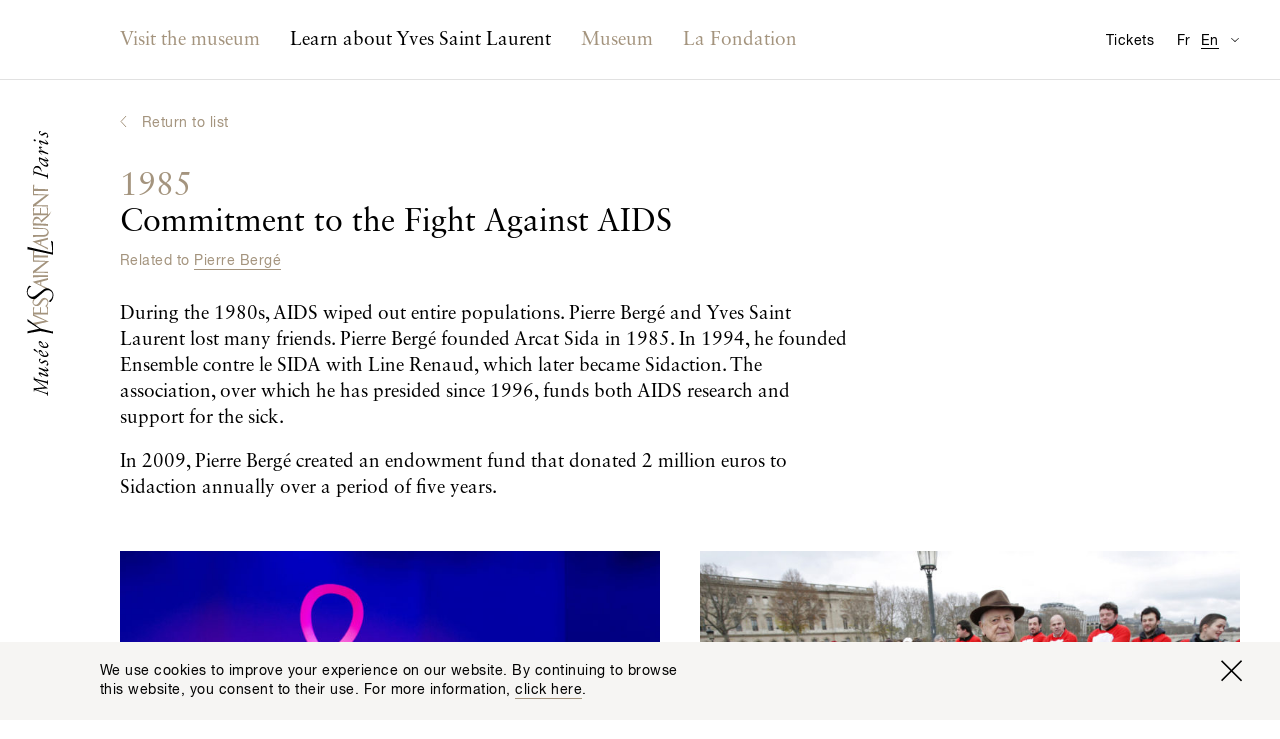

--- FILE ---
content_type: text/html; charset=utf-8
request_url: https://museeyslparis.com/en/biography/lengagement-contre-le-sida?theme=pierre-berge_and_haute-couture-house_and_yves-saint-laurent_and_fashion
body_size: 7899
content:

<!DOCTYPE html>
<html xmlns="http://www.w3.org/1999/xhtml" lang="en" class="">

    
        <head>
            <link rel="stylesheet" href="https://museeyslparis.com/_assets/dist/css/main.min.css?v=4">
            <link rel="home" href="https://museeyslparis.com/en/">
                                                                                                <link rel="alternate" href="https://museeyslparis.com/biographie/lengagement-contre-le-sida" hreflang="fr">
                                                                                                <link rel="alternate" href="https://museeyslparis.com/en/biography/lengagement-contre-le-sida" hreflang="en">
            
            <meta charset="utf-8">
            <meta http-equiv="x-ua-compatible" content="ie=edge">
            <meta name="viewport" content="width=device-width, initial-scale=1">
            <meta name="mobile-web-app-capable" content="yes">
            <meta name="google-site-verification" content="J7A-4FFIOYPdZDVNWmnmzG054f9-IuNvi61wH4Of4fo" />
            <link rel="shortcut icon" type="image/x-icon" href="/favicon.ico">

                                                
                                        
                                        
                                        
            
	<!-- This site is optimized with the Sprout SEO plugin - https://sprout.barrelstrengthdesign.com/craft-plugins/seo -->
	<title>Commitment to the Fight Against AIDS - Musée Yves Saint Laurent Paris</title>
	<meta name="description" content="During the 1980s, AIDS wiped out entire
populations. Pierre Bergé and Yves Saint Laurent lost many friends. Pierre
Bergé founded Arcat Sida in 1985. In 1994, he">
	<meta name="keywords" content="ysl,yves saint laurent,paris,mode,fashion,couture,musée,museum">
	<link rel="canonical" href="https://museeyslparis.com/en/biography/lengagement-contre-le-sida">
	<meta property="og:type" content="website">
	<meta property="og:site_name" content="Musée Yves Saint Laurent Paris">
	<meta property="og:url" content="https://museeyslparis.com/en/biography/lengagement-contre-le-sida">
	<meta property="og:title" content="Commitment to the Fight Against AIDS">
	<meta property="og:description" content="During the 1980s, AIDS wiped out entire
populations. Pierre Bergé and Yves Saint Laurent lost many friends. Pierre
Bergé founded Arcat Sida in 1985. In 1994, he">
	<meta property="og:image" content="https://s3-eu-west-1.amazonaws.com/musee-ysl-paris/covers/_seoFacebook/c-Vincent-Isoré-IP3VISO15030224465-2.jpg">
	<meta property="og:image:width" content="1200">
	<meta property="og:image:height" content="639">
	<meta property="og:locale" content="en">
	<meta name="twitter:card" content="summary">
	<meta name="twitter:site" content="@museeyslparis">
	<meta name="twitter:creator" content="@museeyslparis">
	<meta name="twitter:url" content="https://museeyslparis.com/en/biography/lengagement-contre-le-sida">
	<meta name="twitter:title" content="Commitment to the Fight Against AIDS">
	<meta name="twitter:description" content="During the 1980s, AIDS wiped out entire
populations. Pierre Bergé and Yves Saint Laurent lost many friends. Pierre
Bergé founded Arcat Sida in 1985. In 1994, he">
	<meta name="twitter:image" content="https://s3-eu-west-1.amazonaws.com/musee-ysl-paris/covers/_seo/c-Vincent-Isoré-IP3VISO15030224465-2.jpg">
	<meta name="google-site-verification" property="google-site-verification" content="eOwLm09XZOwG6Mp2i9vjBUEE0kVzbUkVgeCswdqs9II">
		
<script type="application/ld+json">
{
    "@context": "http://schema.org/",
    "@type": "NGO",
    "name": "Mus\u00e9e Yves Saint Laurent Paris",
    "alternateName": "Mus\u00e9e YSL Paris",
    "description": "Le Mus\u00e9e Yves Saint Laurent Paris expose l\u2019\u0153uvre du couturier, \u00e0 travers un parcours r\u00e9trospectif et des expositions temporaires th\u00e9matiques.",
    "url": "https://museeyslparis.com/",
    "telephone": "+33 (0)1 44 31 64 00 ",
    "email": "&#109;&#97;&#105;&#108;&#116;&#111;&#58;&#99;&#111;&#110;&#116;&#97;&#99;&#116;&#64;&#109;&#117;&#115;&#101;&#101;&#121;&#115;&#108;&#112;&#97;&#114;&#105;&#115;&#46;&#99;&#111;&#109;",
    "image": {
        "@type": "ImageObject",
        "url": "https://s3-eu-west-1.amazonaws.com/musee-ysl-paris/images/D4A8302_A2_Def_170913_123352.jpg",
        "height": 754,
        "width": 997
    },
    "contactPoint": [
        {
            "@type": "ContactPoint",
            "contactType": "reservations",
            "telephone": "+33 (0)1 44 31 64 00 "
        }
    ],
    "address": {
        "@type": "PostalAddress",
        "addressCountry": "FR",
        "addressLocality": "Paris",
        "postalCode": "75116",
        "streetAddress": "5 avenue Marceau "
    },
    "foundingDate": "2002-12-05T01:00:00+01:00",
    "sameAs": [
        "https://www.facebook.com/museeyslparis/",
        "https://twitter.com/museeyslparis",
        "https://www.instagram.com/museeyslparis/",
        "https://www.youtube.com/user/FondationPBYSL"
    ]
}
</script>
			
<script type="application/ld+json">
{
    "@context": "http://schema.org/",
    "@type": "Website",
    "name": "Mus\u00e9e Yves Saint Laurent Paris",
    "alternateName": "Mus\u00e9e YSL Paris",
    "description": "Le Mus\u00e9e Yves Saint Laurent Paris expose l\u2019\u0153uvre du couturier, \u00e0 travers un parcours r\u00e9trospectif et des expositions temporaires th\u00e9matiques.",
    "keywords": "ysl,yves saint laurent,paris,mode,fashion,couture,mus\u00e9e,museum",
    "url": "https://museeyslparis.com/",
    "image": {
        "@type": "ImageObject",
        "url": "https://s3-eu-west-1.amazonaws.com/musee-ysl-paris/images/D4A8302_A2_Def_170913_123352.jpg",
        "height": 754,
        "width": 997
    },
    "author": {
        "@type": "NGO",
        "name": "Mus\u00e9e Yves Saint Laurent Paris",
        "alternateName": "Mus\u00e9e YSL Paris",
        "description": "Le Mus\u00e9e Yves Saint Laurent Paris expose l\u2019\u0153uvre du couturier, \u00e0 travers un parcours r\u00e9trospectif et des expositions temporaires th\u00e9matiques.",
        "url": "https://museeyslparis.com/",
        "telephone": "+33 (0)1 44 31 64 00 ",
        "email": "&#109;&#97;&#105;&#108;&#116;&#111;&#58;&#99;&#111;&#110;&#116;&#97;&#99;&#116;&#64;&#109;&#117;&#115;&#101;&#101;&#121;&#115;&#108;&#112;&#97;&#114;&#105;&#115;&#46;&#99;&#111;&#109;",
        "image": {
            "@type": "ImageObject",
            "url": "https://s3-eu-west-1.amazonaws.com/musee-ysl-paris/images/D4A8302_A2_Def_170913_123352.jpg",
            "height": 754,
            "width": 997
        },
        "contactPoint": [
            {
                "@type": "ContactPoint",
                "contactType": "reservations",
                "telephone": "+33 (0)1 44 31 64 00 "
            }
        ],
        "address": {
            "@type": "PostalAddress",
            "addressCountry": "FR",
            "addressLocality": "Paris",
            "postalCode": "75116",
            "streetAddress": "5 avenue Marceau "
        },
        "foundingDate": "2002-12-05T01:00:00+01:00",
        "sameAs": [
            "https://www.facebook.com/museeyslparis/",
            "https://twitter.com/museeyslparis",
            "https://www.instagram.com/museeyslparis/",
            "https://www.youtube.com/user/FondationPBYSL"
        ]
    },
    "copyrightHolder": {
        "@type": "NGO",
        "name": "Mus\u00e9e Yves Saint Laurent Paris",
        "alternateName": "Mus\u00e9e YSL Paris",
        "description": "Le Mus\u00e9e Yves Saint Laurent Paris expose l\u2019\u0153uvre du couturier, \u00e0 travers un parcours r\u00e9trospectif et des expositions temporaires th\u00e9matiques.",
        "url": "https://museeyslparis.com/",
        "telephone": "+33 (0)1 44 31 64 00 ",
        "email": "&#109;&#97;&#105;&#108;&#116;&#111;&#58;&#99;&#111;&#110;&#116;&#97;&#99;&#116;&#64;&#109;&#117;&#115;&#101;&#101;&#121;&#115;&#108;&#112;&#97;&#114;&#105;&#115;&#46;&#99;&#111;&#109;",
        "image": {
            "@type": "ImageObject",
            "url": "https://s3-eu-west-1.amazonaws.com/musee-ysl-paris/images/D4A8302_A2_Def_170913_123352.jpg",
            "height": 754,
            "width": 997
        },
        "contactPoint": [
            {
                "@type": "ContactPoint",
                "contactType": "reservations",
                "telephone": "+33 (0)1 44 31 64 00 "
            }
        ],
        "address": {
            "@type": "PostalAddress",
            "addressCountry": "FR",
            "addressLocality": "Paris",
            "postalCode": "75116",
            "streetAddress": "5 avenue Marceau "
        },
        "foundingDate": "2002-12-05T01:00:00+01:00",
        "sameAs": [
            "https://www.facebook.com/museeyslparis/",
            "https://twitter.com/museeyslparis",
            "https://www.instagram.com/museeyslparis/",
            "https://www.youtube.com/user/FondationPBYSL"
        ]
    },
    "creator": {
        "@type": "NGO",
        "name": "Mus\u00e9e Yves Saint Laurent Paris",
        "alternateName": "Mus\u00e9e YSL Paris",
        "description": "Le Mus\u00e9e Yves Saint Laurent Paris expose l\u2019\u0153uvre du couturier, \u00e0 travers un parcours r\u00e9trospectif et des expositions temporaires th\u00e9matiques.",
        "url": "https://museeyslparis.com/",
        "telephone": "+33 (0)1 44 31 64 00 ",
        "email": "&#109;&#97;&#105;&#108;&#116;&#111;&#58;&#99;&#111;&#110;&#116;&#97;&#99;&#116;&#64;&#109;&#117;&#115;&#101;&#101;&#121;&#115;&#108;&#112;&#97;&#114;&#105;&#115;&#46;&#99;&#111;&#109;",
        "image": {
            "@type": "ImageObject",
            "url": "https://s3-eu-west-1.amazonaws.com/musee-ysl-paris/images/D4A8302_A2_Def_170913_123352.jpg",
            "height": 754,
            "width": 997
        },
        "contactPoint": [
            {
                "@type": "ContactPoint",
                "contactType": "reservations",
                "telephone": "+33 (0)1 44 31 64 00 "
            }
        ],
        "address": {
            "@type": "PostalAddress",
            "addressCountry": "FR",
            "addressLocality": "Paris",
            "postalCode": "75116",
            "streetAddress": "5 avenue Marceau "
        },
        "foundingDate": "2002-12-05T01:00:00+01:00",
        "sameAs": [
            "https://www.facebook.com/museeyslparis/",
            "https://twitter.com/museeyslparis",
            "https://www.instagram.com/museeyslparis/",
            "https://www.youtube.com/user/FondationPBYSL"
        ]
    },
    "sameAs": [
        "https://www.facebook.com/museeyslparis/",
        "https://twitter.com/museeyslparis",
        "https://www.instagram.com/museeyslparis/",
        "https://www.youtube.com/user/FondationPBYSL"
    ]
}
</script>
			
<script type="application/ld+json">
{
    "@context": "http://schema.org/",
    "@type": "Place",
    "name": "Mus\u00e9e Yves Saint Laurent Paris",
    "alternateName": "Mus\u00e9e YSL Paris",
    "description": "Le Mus\u00e9e Yves Saint Laurent Paris expose l\u2019\u0153uvre du couturier, \u00e0 travers un parcours r\u00e9trospectif et des expositions temporaires th\u00e9matiques.",
    "url": "https://museeyslparis.com/",
    "image": {
        "@type": "ImageObject",
        "url": "https://s3-eu-west-1.amazonaws.com/musee-ysl-paris/images/D4A8302_A2_Def_170913_123352.jpg",
        "height": 754,
        "width": 997
    },
    "telephone": "+33 (0)1 44 31 64 00 ",
    "address": {
        "@type": "PostalAddress",
        "addressCountry": "FR",
        "addressLocality": "Paris",
        "postalCode": "75116",
        "streetAddress": "5 avenue Marceau "
    },
    "geo": {
        "@type": "GeoCoordinates",
        "latitude": "48.865602",
        "longitude": "2.2992643"
    },
    "sameAs": [
        "https://www.facebook.com/museeyslparis/",
        "https://twitter.com/museeyslparis",
        "https://www.instagram.com/museeyslparis/",
        "https://www.youtube.com/user/FondationPBYSL"
    ]
}
</script>
	
                                    <meta name="theme-color" content="#ffffff">

            <script async>document.getElementsByTagName('html')[0].className += ' js';</script>
            <script src="https://code.jquery.com/jquery-3.2.1.min.js" integrity="sha256-hwg4gsxgFZhOsEEamdOYGBf13FyQuiTwlAQgxVSNgt4=" crossorigin="anonymous"></script>
            <script defer>window.jQuery || document.write('<script src="https://museeyslparis.com/_assets/dist/js/lib/jquery-3.2.1.min.js"><\/script>')</script>
            <script defer src="https://museeyslparis.com/_assets/dist/js/lib/polyfill.min.js"></script>
            <script defer src="https://museeyslparis.com/_assets/dist/js/lib/picturefill.js"></script>
            <script src="https://cdnjs.cloudflare.com/ajax/libs/fetch/2.0.3/fetch.min.js"></script>
            <script defer src="https://museeyslparis.com/_assets/dist/js/lib/svg4everybody.js"></script>
            <script defer src="https://museeyslparis.com/_assets/dist/js/main.min.js?v=4"></script>
            <!-- Google Tag Manager -->
            <script>(function(w,d,s,l,i){w[l]=w[l]||[];w[l].push({'gtm.start':
            new Date().getTime(),event:'gtm.js'});var f=d.getElementsByTagName(s)[0],
            j=d.createElement(s),dl=l!='dataLayer'?'&l='+l:'';j.async=true;j.src=
            'https://www.googletagmanager.com/gtm.js?id='+i+dl;f.parentNode.insertBefore(j,f);
            })(window,document,'script','dataLayer','GTM-KVBB788');</script>
            <!-- End Google Tag Manager -->
            <script>
                window.ga=function(){ga.q.push(arguments)};ga.q=[];ga.l=+new Date;
                ga('create','UA-106412230-1','auto');ga('send','pageview')
            </script>
            <script>
                !function(f,b,e,v,n,t,s)
                {if(f.fbq)return;n=f.fbq=function(){n.callMethod?
                n.callMethod.apply(n,arguments):n.queue.push(arguments)};
                if(!f._fbq)f._fbq=n;n.push=n;n.loaded=!0;n.version='2.0';
                n.queue=[];t=b.createElement(e);t.async=!0;
                t.src=v;s=b.getElementsByTagName(e)[0];
                s.parentNode.insertBefore(t,s)}(window,document,'script',
                'https://connect.facebook.net/en_US/fbevents.js');
                fbq('init', '139280023339570');
                fbq('track', 'PageView');
            </script>
            <noscript>
                <img height="1" width="1" src="https://www.facebook.com/tr?id=139280023339570&ev=PageView&noscript=1"/>
            </noscript>
            <script async defer src="https://www.google-analytics.com/analytics.js"></script>
        </head>

        <body class="">

                                                
                        
            <!-- Google Tag Manager (noscript) -->
            <noscript><iframe src="https://www.googletagmanager.com/ns.html?id=GTM-KVBB788"
            height="0" width="0" style="display:none;visibility:hidden"></iframe></noscript>
            <!-- End Google Tag Manager (noscript) -->

            <a href="#main" class="o-btn o-btn--skip">Accéder au contenu principal</a>

                            <div class="c-top-bar" id="js-top-bar">
                    <div class="l-container" id="js-top-bar__container">
                        <a class="c-top-bar__logo-link" href="https://museeyslparis.com/en/">
                            <svg class="o-site-logo c-top-bar__logo" role="img" title="Musée Yves Saint Laurent Paris logo">
                                <use xmlns:xlink="http://www.w3.org/1999/xlink" xlink:href="/_assets/dist/img/sprite.svg#logo-musee-yves-saint-laurent-paris"/>
                            </svg>
                        </a>
                    </div>
                </div>
            
                            <header class="c-site-header" role="banner" id="js-site-header" data-toggle-label="Switch Navigation Display">
    <div class="l-container">

        <nav class="o-lang-switcher c-site-header__lang-switcher">
            <h2 class="u-screenreader-only">Available translation for this page</h2>
            <ul class="o-lang-switcher__list">
                                                                                                                                            <li class="o-lang-switcher__item js-lang-switcher__item">
                        <a class="o-lang-switcher__link js-lang-switcher__link" href="https://museeyslparis.com/biographie/lengagement-contre-le-sida" hreflang="fr" lang="fr"><abbr title="Français">Fr</abbr></a>
                    </li>
                                                                                                                                            <li class="o-lang-switcher__item is-set js-lang-switcher__item">
                        <a class="o-lang-switcher__link js-lang-switcher__link" href="https://museeyslparis.com/en/biography/lengagement-contre-le-sida" hreflang="en" lang="en"><abbr title="English">En</abbr></a>
                    </li>
                           </ul>
        </nav>

                        
                
        
        <nav class="c-nav is-not-homepage" id="js-nav">
            <h2 class="u-screenreader-only">Main navigation</h2>
            <ol class="o-list o-list--no-indent c-nav__list" id="js-nav__list">
                                    <li class="c-nav__entry-group js-nav__entry-group ">
                        <section>
                            <a class="c-nav__entry-group-link   js-nav__entry-group-link" href="">
                                                                    <h2 class="c-nav__group-label c-nav__group-label--full">Visit the museum</h2>
                                    <span class="c-nav__group-label c-nav__group-label--short">Visit us</span>
                                                            </a>
                            <div class="c-nav__panel c-nav__panel--w-content js-nav__panel ">
                                <div class="c-nav__panel-wrapper">
                                    <ul class="o-list o-list--no-indent c-nav__sub-list">
                                                                                                                                                                                                                                    <li class="c-nav__sub-entry js-nav__sub-entry" data-nav-item-section-handle="programPage" data-section-handle="biographies">
                                                    <a class="c-nav__sub-entry-link  js-nav__sub-entry-link" href="https://museeyslparis.com/en/program" ><span>What&#039;s on?</span></a>
                                                </li>
                                                                                                                                                                                                                                                                                                </ul>

                                                                            
                                        <aside class="c-nav__featured-content">
                                                


    <div class="c-nav-feature">
                    <div class="c-nav-feature__img">
                    
 


        
                
                    
                                
        
                    
                
        
            
        
                                                        
            
                            
                                        
                    
                    
                
                                                                                                            


    
        
            
                                <noscript>
                                            <img class="o-image
                            "
                            src="https://s3-eu-west-1.amazonaws.com/musee-ysl-paris/images/_ratio3x2_crop_1/myslp.jpg"
                            alt="">
                                    </noscript>

                                    <img class="o-image--landscape js-lazyload-max-width o-image lazyload js-animated-lazyload" data-width="300" data-height="200" data-src="https://s3-eu-west-1.amazonaws.com/musee-ysl-paris/images/_ratio3x2_crop_1/myslp.jpg" data-srcset="https://s3-eu-west-1.amazonaws.com/musee-ysl-paris/images/_ratio3x2_crop_2/myslp.jpg 600w, https://s3-eu-west-1.amazonaws.com/musee-ysl-paris/images/_ratio3x2_crop_1/myslp.jpg 300w" data-sizes="auto" data-aspectratio="300/200" data-max-width="300" class="o-image--landscape js-lazyload-max-width o-image lazyload js-animated-lazyload"  />
                
            
            
                
                
            
        
    

            </div>

            <div class="c-nav-feature__text">
                <h3 class="c-nav-feature__title o-title o-title--body c-nav-feature__title--body">
                                                                                                                                                                    
                                                
                                                                The museum is closed today.
                </h3>
                <div class="c-nav-feature__body ">
                    <span><address>5, avenue Marceau<br>75116 Paris, France</address><a class="u-link--arrowed u-mt-tiny" href="https://www.google.fr/maps/place/5+Avenue+Marceau,+75116+Paris/@48.865602,2.2970756,17z/data=!3m1!4b1!4m5!3m4!1s0x47e66fe791508c1b:0xf59fb1cbe8a0bb5a!8m2!3d48.865602!4d2.2992643" target="_blank" rel="noopener">Plan my journey</a></span>
                </div>
            </div>
            </div>

                                        </aside>
                                    
                                </div>
                            </div>
                        </section>
                    </li>
                                    <li class="c-nav__entry-group js-nav__entry-group ">
                        <section>
                            <a class="c-nav__entry-group-link c-nav__entry-group-link--active  js-nav__entry-group-link" href="https://museeyslparis.com/en/biography">
                                                                    <h2 class="c-nav__group-label c-nav__group-label--full">Learn about Yves Saint Laurent</h2>
                                    <span class="c-nav__group-label c-nav__group-label--short">Learn about Yves Saint Laurent</span>
                                                            </a>
                            <div class="c-nav__panel  js-nav__panel ">
                                <div class="c-nav__panel-wrapper">
                                    <ul class="o-list o-list--no-indent c-nav__sub-list">
                                                                                                                                                                                                                                    <li class="c-nav__sub-entry js-nav__sub-entry" data-nav-item-section-handle="biographyPage" data-section-handle="biographies">
                                                    <a class="c-nav__sub-entry-link c-nav__sub-entry-link--active js-nav__sub-entry-link" href="https://museeyslparis.com/en/biography" ><span>Interactive Biographies</span></a>
                                                </li>
                                                                                                                                                                                                                                                                                <li class="c-nav__sub-entry js-nav__sub-entry" data-nav-item-section-handle="storiesPage" data-section-handle="biographies">
                                                    <a class="c-nav__sub-entry-link  js-nav__sub-entry-link" href="https://museeyslparis.com/en/stories" ><span>Chronicles</span></a>
                                                </li>
                                                                                                                                                                                                                                                                                <li class="c-nav__sub-entry js-nav__sub-entry" data-nav-item-section-handle="" data-section-handle="biographies">
                                                    <a class="c-nav__sub-entry-link  js-nav__sub-entry-link" href="http://collection.museeyslparis.com/ws/collection" ><span>Online Collection</span></a>
                                                </li>
                                                                                                                        </ul>

                                    
                                </div>
                            </div>
                        </section>
                    </li>
                                    <li class="c-nav__entry-group js-nav__entry-group c-nav__entry-group--low-priority js-nav__entry-group--low-priority">
                        <section>
                            <a class="c-nav__entry-group-link  c-nav__entry-group-link--low-priority js-nav__entry-group-link--low-priority js-nav__entry-group-link" href="https://museeyslparis.com/en/museum">
                                                                    <h2 class="c-nav__group-label">Museum</h2>
                                                            </a>
                            <div class="c-nav__panel c-nav__panel--w-content js-nav__panel c-nav__panel--low-priority">
                                <div class="c-nav__panel-wrapper">
                                    <ul class="o-list o-list--no-indent c-nav__sub-list">
                                                                                                                                                                                                                                    <li class="c-nav__sub-entry js-nav__sub-entry" data-nav-item-section-handle="museumPage" data-section-handle="biographies">
                                                    <a class="c-nav__sub-entry-link  js-nav__sub-entry-link" href="https://museeyslparis.com/en/museum" ><span>Musée Yves Saint Laurent Paris</span></a>
                                                </li>
                                                                                                                                                                                                                                                                                <li class="c-nav__sub-entry js-nav__sub-entry" data-nav-item-section-handle="internationalExhibitionsPage" data-section-handle="biographies">
                                                    <a class="c-nav__sub-entry-link  js-nav__sub-entry-link" href="https://museeyslparis.com/en/international-exhibitions" ><span>External Exhibitions</span></a>
                                                </li>
                                                                                                                                                                                                                                                                                                                                                                    <li class="c-nav__sub-entry js-nav__sub-entry" data-nav-item-section-handle="rentASpacePage" data-section-handle="biographies">
                                                    <a class="c-nav__sub-entry-link  js-nav__sub-entry-link" href="https://museeyslparis.com/en/rent-a-space" ><span>Venue Rental</span></a>
                                                </li>
                                                                                                                        </ul>

                                                                            
                                        <aside class="c-nav__featured-content">
                                                


    <div class="c-nav-feature">
                    <div class="c-nav-feature__img">
                    
 


        
                
                    
                                
        
                    
                
        
            
        
                                                        
            
                            
                                        
                    
                    
                
                                                                                                            


    
        
            
                                <noscript>
                                            <img class="o-image
                            "
                            src="https://s3-eu-west-1.amazonaws.com/musee-ysl-paris/images/_ratio3x2_crop_1/museeyslmarrakech.jpg"
                            alt="">
                                    </noscript>

                                    <img class="o-image--landscape js-lazyload-max-width o-image lazyload js-animated-lazyload" data-width="300" data-height="200" data-src="https://s3-eu-west-1.amazonaws.com/musee-ysl-paris/images/_ratio3x2_crop_1/museeyslmarrakech.jpg" data-srcset="https://s3-eu-west-1.amazonaws.com/musee-ysl-paris/images/_ratio3x2_crop_2/museeyslmarrakech.jpg 600w, https://s3-eu-west-1.amazonaws.com/musee-ysl-paris/images/_ratio3x2_crop_1/museeyslmarrakech.jpg 300w" data-sizes="auto" data-aspectratio="300/200" data-max-width="300" class="o-image--landscape js-lazyload-max-width o-image lazyload js-animated-lazyload"  />
                
            
            
                
                
            
        
    

            </div>

            <div class="c-nav-feature__text">
                <h3 class="c-nav-feature__title o-title o-title--label u-text-primary c-nav-feature__title--underline">
                                        Musée Yves Saint Laurent Marrakech
                </h3>
                <div class="c-nav-feature__body o-title u-mt-small c-nav-feature__body--title">
                    <span>Discover the other museum devoted to Yves Saint Laurent in the city he loved so dearly.<a class="u-link--arrowed u-mt-small" href="http://www.museeyslmarrakech.com/en/" target="_blank" rel="noopener">Visit the website</a></span>
                </div>
            </div>
            </div>

                                        </aside>
                                    
                                </div>
                            </div>
                        </section>
                    </li>
                                    <li class="c-nav__entry-group js-nav__entry-group c-nav__entry-group--low-priority js-nav__entry-group--low-priority">
                        <section>
                            <a class="c-nav__entry-group-link  c-nav__entry-group-link--low-priority js-nav__entry-group-link--low-priority js-nav__entry-group-link" href="https://museeyslparis.com/en/foundation">
                                                                    <h2 class="c-nav__group-label">La Fondation</h2>
                                                            </a>
                            <div class="c-nav__panel  js-nav__panel c-nav__panel--low-priority">
                                <div class="c-nav__panel-wrapper">
                                    <ul class="o-list o-list--no-indent c-nav__sub-list">
                                                                                                                                                                                                                                    <li class="c-nav__sub-entry js-nav__sub-entry" data-nav-item-section-handle="foundationPage" data-section-handle="biographies">
                                                    <a class="c-nav__sub-entry-link  js-nav__sub-entry-link" href="https://museeyslparis.com/en/foundation" ><span>Fondation Pierre Bergé - Yves Saint Laurent</span></a>
                                                </li>
                                                                                                                                                                                                                                                                                <li class="c-nav__sub-entry js-nav__sub-entry" data-nav-item-section-handle="conservationPage" data-section-handle="biographies">
                                                    <a class="c-nav__sub-entry-link  js-nav__sub-entry-link" href="https://museeyslparis.com/en/conservation" ><span>Conservation</span></a>
                                                </li>
                                                                                                                                                                                                                                                                                <li class="c-nav__sub-entry js-nav__sub-entry" data-nav-item-section-handle="exhibitionsArchivePage" data-section-handle="biographies">
                                                    <a class="c-nav__sub-entry-link  js-nav__sub-entry-link" href="https://museeyslparis.com/en/exhibitions-foundation" ><span>Past exhibitions at the Fondation (2004 - 2016)</span></a>
                                                </li>
                                                                                                                                                                                                                                                                                <li class="c-nav__sub-entry js-nav__sub-entry" data-nav-item-section-handle="patronagePage" data-section-handle="biographies">
                                                    <a class="c-nav__sub-entry-link  js-nav__sub-entry-link" href="https://museeyslparis.com/en/patronage" ><span>Patronage</span></a>
                                                </li>
                                                                                                                                                                                                                                                                                <li class="c-nav__sub-entry js-nav__sub-entry" data-nav-item-section-handle="authenticationPage" data-section-handle="biographies">
                                                    <a class="c-nav__sub-entry-link  js-nav__sub-entry-link" href="https://museeyslparis.com/en/authentication" ><span>Yves Saint Laurent - Authentification</span></a>
                                                </li>
                                                                                                                        </ul>

                                    
                                </div>
                            </div>
                        </section>
                    </li>
                            </ol>
        </nav>

        <a class="c-site-header__tickets" href="">Tickets</a>

        <nav class="o-dropdown c-site-header__practical" id="js-practical-info" role="dialog" aria-labelledby="pi-dropdown-title">
            <h2 class="u-screenreader-only" id="pi-dropdown-title">Visitor Information</h2>
            <button class="c-site-header__practical-toggle" aria-label="Switch Translation Display for Visitor Information Page" type="button" id="js-practical-info__toggle"></button>
            <ul class="o-dropdown__list"id="js-practical-info__dropdown">
                                                    <li class="o-dropdown__item">
                        <a class="o-dropdown__link" href="?localized=zh" hreflang="zh" lang="zh">实用信息</a>
                    </li>
                                    <li class="o-dropdown__item">
                        <a class="o-dropdown__link" href="?localized=ja" hreflang="ja" lang="ja">来館のご案内</a>
                    </li>
                                    <li class="o-dropdown__item">
                        <a class="o-dropdown__link" href="?localized=es" hreflang="es" lang="es">Información práctica</a>
                    </li>
                                    <li class="o-dropdown__item">
                        <a class="o-dropdown__link" href="?localized=it" hreflang="it" lang="it">Informazioni pratiche</a>
                    </li>
                                    <li class="o-dropdown__item">
                        <a class="o-dropdown__link" href="?localized=de" hreflang="de" lang="de">Praktische Informationen</a>
                    </li>
                                    <li class="o-dropdown__item">
                        <a class="o-dropdown__link" href="?localized=en" hreflang="en" lang="en">Visitor Information</a>
                    </li>
                            </ul>
        </nav>

    </div>

</header>
            
                                        <a href="https://museeyslparis.com/en/">
                    <svg class="o-site-logo" role="img" title="Musée Yves Saint Laurent Paris logo">
                        <use class="o-site-logo__gold" xmlns:xlink="http://www.w3.org/1999/xlink" xlink:href="/_assets/dist/img/sprite.svg#logo-musee-yves-saint-laurent-paris-gold"/>
                        <use class="o-site-logo__black" xmlns:xlink="http://www.w3.org/1999/xlink" xlink:href="/_assets/dist/img/sprite.svg#logo-musee-yves-saint-laurent-paris-black"/>
                    </svg>
                </a>
            
                                        <div class="o-viewport " id="js-viewport">

                    <div class="o-viewport__scrollable " id="js-viewport__scrollable">
                        <div class="o-viewport__content" id="js-viewport__content">
                            
                            
    <main id="main" role="main" class="l-container js-bio-single">

                            <div class="o-breadcrumb">
                <a class="o-back-link o-title o-title--label u-text-primary" href="https://museeyslparis.com/en/biography" id="jsBackLink">
                    Return to list
                </a>
            </div>
                <article>
            <div class="l-grid">
                <header class="l-grid__item o-section u-width-8_l u-width-6_xl">
                                            <div>
                            <h1 class="o-title o-title--main" tabIndex="0">
                                <span class="o-title o-title--main u-text-primary">1985</span><br>
                                Commitment to the Fight Against AIDS
                            </h1>
                                                            <p class="o-title o-title--label o-section__link u-text-primary">
                                    Related to
                                                                            <a class="u-text-underline" href="https://museeyslparis.com/en/biography?theme=pierre-berge">Pierre Bergé</a>                                                                    </p>
                            
                            <div class="sc-rich-text">
                                <p>During the 1980s, AIDS wiped out entire
populations. Pierre Bergé and Yves Saint Laurent lost many friends. Pierre
Bergé founded Arcat Sida in 1985. In 1994, he founded Ensemble contre le SIDA
with Line Renaud, which later became Sidaction. The association, over which he
has presided since 1996, funds both AIDS research and support for the sick.</p>
<p>In 2009, Pierre Bergé created an endowment
fund that donated 2 million euros to Sidaction annually over a period of five
years. </p>                             </div>
                        </div>
                                    </header>
            </div>

                        
                            <section class="o-section">
                    <h2 class="u-screenreader-only">Galerie</h2>
                        


        <div class="c-gallery js-gallery-slider js-masonry ">
        <div class="js-masonry__wrapper is-croppable l-grid l-grid--clear-2 l-grid--clear-3_m l-grid--clear-4_l l-grid--clear-5_xl l-grid--clear-6_wide" data-readmore="Show all" data-close="Close" data-maxheight='{ "main": 300, "s": 500, "m": 700, "l": 900 }'>
                                                
                                             <!-- Landscape -->
                                                    <div class="c-gallery__item js-masonry__item l-grid__item u-width-6 u-width-4_l  u-width-3_xl  u-width-12_m u-width-6_l u-width-4_xl ">
                    <div class="js-gallery-item">
                            
 
                

        
                
                    
                                                                                    
        
                    
                
        
            
        
            
        
            
        
                                                                                                
            
                            
                                        
                    
                    
                
                                                                                                                        


            <a class="js-lightbox" href="https://s3-eu-west-1.amazonaws.com/musee-ysl-paris/images/_max_res/LC4400866.jpg" data-caption="Pierre Bergé giving a speech at Sidaction's Fashion Dinner for AIDS, Pavillon d'Armenonville, Paris, January 24, 2013. Photograph by Luc Castel.">
    
                    <figure class="">
        
            
                                <noscript>
                                            <img class="o-image
                            "
                            src="https://s3-eu-west-1.amazonaws.com/musee-ysl-paris/images/_gallery_1/LC4400866.jpg"
                            alt="Pierre Bergé giving a speech at Sidaction&#039;s Fashion Dinner for AIDS, Pavillon d&#039;Armenonville, Paris, January 24, 2013. Photograph by Luc Castel., © Luc Castel">
                                    </noscript>

                                    <img class="o-image--landscape js-lazyload-max-width o-image lazyload js-animated-lazyload" data-width="250" data-height="167" alt="Pierre Bergé giving a speech at Sidaction's Fashion Dinner for AIDS, Pavillon d'Armenonville, Paris, January 24, 2013. Photograph by Luc Castel., © Luc Castel" data-src="https://s3-eu-west-1.amazonaws.com/musee-ysl-paris/images/_gallery_1/LC4400866.jpg" data-srcset="https://s3-eu-west-1.amazonaws.com/musee-ysl-paris/images/_gallery_4/LC4400866.jpg 1000w, https://s3-eu-west-1.amazonaws.com/musee-ysl-paris/images/_gallery_3/LC4400866.jpg 750w, https://s3-eu-west-1.amazonaws.com/musee-ysl-paris/images/_gallery_2/LC4400866.jpg 500w, https://s3-eu-west-1.amazonaws.com/musee-ysl-paris/images/_gallery_1/LC4400866.jpg 250w" data-sizes="auto" data-aspectratio="250/167" data-max-width="250" class="o-image--landscape js-lazyload-max-width o-image lazyload js-animated-lazyload"  data-index=0 />
                
            
            
                                    <figcaption class="o-caption">
                        Pierre Bergé giving a speech at Sidaction&#039;s Fashion Dinner for AIDS, Pavillon d&#039;Armenonville, Paris, January 24, 2013. Photograph by Luc Castel.
                    </figcaption>
                
                                    <footer class="o-caption o-caption--copyright">
                        <small>© Luc Castel</small>
                    </footer>
                
            
                    </figure>
        
            </a>
    

                    </div>
                </div>
                                                
                                             <!-- Landscape -->
                                                    <div class="c-gallery__item js-masonry__item l-grid__item u-width-6 u-width-4_l  u-width-3_xl  u-width-12_m u-width-6_l u-width-4_xl ">
                    <div class="js-gallery-item">
                            
 
                

        
                
                    
                                                                                    
        
                    
                
        
            
        
            
        
            
        
                                                                                                
            
                            
                                        
                    
                    
                
                                                                                                                        


            <a class="js-lightbox" href="https://s3-eu-west-1.amazonaws.com/musee-ysl-paris/images/_max_res/000_Par291929001.jpg" data-caption="Pierre Bergé next to the chain of solidarity formed by volunteers at Sidaction, Pont des Arts, Paris, November 28, 2009. Photograph by Patrick Kovarik.">
    
                    <figure class="">
        
            
                                <noscript>
                                            <img class="o-image
                            "
                            src="https://s3-eu-west-1.amazonaws.com/musee-ysl-paris/images/_gallery_1/000_Par291929001.jpg"
                            alt="Pierre Bergé next to the chain of solidarity formed by volunteers at Sidaction, Pont des Arts, Paris, November 28, 2009. Photograph by Patrick Kovarik., © AFP">
                                    </noscript>

                                    <img class="o-image--landscape js-lazyload-max-width o-image lazyload js-animated-lazyload" data-width="250" data-height="167" alt="Pierre Bergé next to the chain of solidarity formed by volunteers at Sidaction, Pont des Arts, Paris, November 28, 2009. Photograph by Patrick Kovarik., © AFP" data-src="https://s3-eu-west-1.amazonaws.com/musee-ysl-paris/images/_gallery_1/000_Par291929001.jpg" data-srcset="https://s3-eu-west-1.amazonaws.com/musee-ysl-paris/images/_gallery_4/000_Par291929001.jpg 1000w, https://s3-eu-west-1.amazonaws.com/musee-ysl-paris/images/_gallery_3/000_Par291929001.jpg 750w, https://s3-eu-west-1.amazonaws.com/musee-ysl-paris/images/_gallery_2/000_Par291929001.jpg 500w, https://s3-eu-west-1.amazonaws.com/musee-ysl-paris/images/_gallery_1/000_Par291929001.jpg 250w" data-sizes="auto" data-aspectratio="250/167" data-max-width="250" class="o-image--landscape js-lazyload-max-width o-image lazyload js-animated-lazyload"  data-index=1 />
                
            
            
                                    <figcaption class="o-caption">
                        Pierre Bergé next to the chain of solidarity formed by volunteers at Sidaction, Pont des Arts, Paris, November 28, 2009. Photograph by Patrick Kovarik.
                    </figcaption>
                
                                    <footer class="o-caption o-caption--copyright">
                        <small>© AFP</small>
                    </footer>
                
            
                    </figure>
        
            </a>
    

                    </div>
                </div>
                                                
                                             <!-- Landscape -->
                                                    <div class="c-gallery__item js-masonry__item l-grid__item u-width-6 u-width-4_l  u-width-3_xl  u-width-12_m u-width-6_l u-width-4_xl ">
                    <div class="js-gallery-item">
                            
 
                

        
                
                    
                                                                                    
        
                    
                
        
            
        
            
        
            
        
                                                                                                
            
                            
                                        
                    
                    
                
                                                                                                                        


            <a class="js-lightbox" href="https://s3-eu-west-1.amazonaws.com/musee-ysl-paris/images/_max_res/c-Vincent-Isoré-IP3VISO15030224465.jpg" data-caption="Line Renaud and Pierre Bergé at the launch party for Sidaction, Musée du quai Branly, Paris, March 2, 2015. Photograph by Vincent Isoré.">
    
                    <figure class="">
        
            
                                <noscript>
                                            <img class="o-image
                            "
                            src="https://s3-eu-west-1.amazonaws.com/musee-ysl-paris/images/_gallery_1/c-Vincent-Isoré-IP3VISO15030224465.jpg"
                            alt="Line Renaud and Pierre Bergé at the launch party for Sidaction, Musée du quai Branly, Paris, March 2, 2015. Photograph by Vincent Isoré., © Vincent Isoré">
                                    </noscript>

                                    <img class="o-image--landscape js-lazyload-max-width o-image lazyload js-animated-lazyload" data-width="250" data-height="167" alt="Line Renaud and Pierre Bergé at the launch party for Sidaction, Musée du quai Branly, Paris, March 2, 2015. Photograph by Vincent Isoré., © Vincent Isoré" data-src="https://s3-eu-west-1.amazonaws.com/musee-ysl-paris/images/_gallery_1/c-Vincent-Isoré-IP3VISO15030224465.jpg" data-srcset="https://s3-eu-west-1.amazonaws.com/musee-ysl-paris/images/_gallery_4/c-Vincent-Isoré-IP3VISO15030224465.jpg 1000w, https://s3-eu-west-1.amazonaws.com/musee-ysl-paris/images/_gallery_3/c-Vincent-Isoré-IP3VISO15030224465.jpg 750w, https://s3-eu-west-1.amazonaws.com/musee-ysl-paris/images/_gallery_2/c-Vincent-Isoré-IP3VISO15030224465.jpg 500w, https://s3-eu-west-1.amazonaws.com/musee-ysl-paris/images/_gallery_1/c-Vincent-Isoré-IP3VISO15030224465.jpg 250w" data-sizes="auto" data-aspectratio="250/167" data-max-width="250" class="o-image--landscape js-lazyload-max-width o-image lazyload js-animated-lazyload"  data-index=2 />
                
            
            
                                    <figcaption class="o-caption">
                        Line Renaud and Pierre Bergé at the launch party for Sidaction, Musée du quai Branly, Paris, March 2, 2015. Photograph by Vincent Isoré.
                    </figcaption>
                
                                    <footer class="o-caption o-caption--copyright">
                        <small>© Vincent Isoré</small>
                    </footer>
                
            
                    </figure>
        
            </a>
    

                    </div>
                </div>
                    </div>
    </div>
    
                </section>
                    </article>
        <aside role="complementary">
            <h2 class="u-screenreader-only">Contenu lié</h2>
                        
            
                                                                                                                                                                                                                                                                                                    
                                                                
                                                            
                                        <section class="o-section">
                    <div class="c-promo c-promo--link c-promo--parent-is-fixed" id="jsNextBio" data-href="https://museeyslparis.com/en/biography/creation-de-linstitut-francais-de-la-mode">
                        <div class="c-promo__link-area">

                            <a href="https://museeyslparis.com/en/biography/creation-de-linstitut-francais-de-la-mode" aria-hidden="true" tabindex="-1" class="c-promo__img">
                                    
 


        
                
                    
                                
        
                    
                
        
            
        
            
        
                                                                            
            
                            
                                        
                    
                    
                
                                                                                                            


    
        
            
                                <noscript>
                                            <img class="o-image
                            "
                            src="https://s3-eu-west-1.amazonaws.com/musee-ysl-paris/covers/_ratio1x1_crop_1/Docks_©JamesEwing200969-2.jpg"
                            alt="">
                                    </noscript>

                                    <img class="o-image--portrait js-lazyload-max-width o-image lazyload js-animated-lazyload" data-width="250" data-height="250" data-src="https://s3-eu-west-1.amazonaws.com/musee-ysl-paris/covers/_ratio1x1_crop_1/Docks_©JamesEwing200969-2.jpg" data-srcset="https://s3-eu-west-1.amazonaws.com/musee-ysl-paris/covers/_ratio1x1_crop_3/Docks_©JamesEwing200969-2.jpg 750w, https://s3-eu-west-1.amazonaws.com/musee-ysl-paris/covers/_ratio1x1_crop_2/Docks_©JamesEwing200969-2.jpg 500w, https://s3-eu-west-1.amazonaws.com/musee-ysl-paris/covers/_ratio1x1_crop_1/Docks_©JamesEwing200969-2.jpg 250w" data-sizes="auto" data-aspectratio="250/250" data-max-width="250" class="o-image--portrait js-lazyload-max-width o-image lazyload js-animated-lazyload"  />
                
            
            
                
                
            
        
    

                            </a>

                            <div class="c-promo__content">

                                <header>
                                    <a href="https://museeyslparis.com/en/biography/creation-de-linstitut-francais-de-la-mode" class="c-promo__header">
                                        <p class="o-title o-title--large u-text-primary">1986</p>
                                        <h3 class="o-title o-title--main c-promo__title">
                                            <span class="c-promo__title-text">
                                                Creation of the Institut Français de la Mode
                                            </span>
                                        </h3>
                                    </a>
                                </header>

                                <div class="c-promo__related o-title o-title--label u-text-primary">
                                    Related to 
                                                                            <a class="u-text-underline" href="https://museeyslparis.com/en/biography?theme=pierre-berge">Pierre Bergé</a>                                                                    </div>
                            </div>
                        </div>

                    </div>
                </section>
            
                



        </aside>

    </main>


                            


<footer class="c-footer ">
    <div class="c-footer__lists-wrapper">
        <ul class="c-footer__menu">
            <li class="c-footer__menu-item">
                <a class="c-footer__link" href=""></a>
            </li>
            <li class="c-footer__menu-item">
                <a class="c-footer__link" href="https://museeyslparis.com/en/rent-a-space">Venue Rental</a>
            </li>
            <li class="c-footer__menu-item">
                <a class="c-footer__link" href="https://museeyslparis.com/en/contact">Contact</a>
            </li> <!-- To check with designer -->
            <li class="c-footer__menu-item">
                <a class="c-footer__link" href="https://museeyslparis.com/en/press">Press</a>
            </li>
        </ul>

        <ul class="c-footer__social">
                        <li class="c-footer__social-item">
                <a class="c-footer__social-link" href="https://www.facebook.com/museeyslparis/" target="_blank" rel="noopener">
                    <svg class="o-icon o-icon--no-stroke o-icon--facebook-small" role="img" title="Facebook">
                        <use xmlns:xlink="http://www.w3.org/1999/xlink" xlink:href="/_assets/dist/img/icons.svg#facebook-logo"/>
                    </svg>
                </a>
            </li>
            <li class="c-footer__social-item">
                <a class="c-footer__social-link" href="https://www.instagram.com/museeyslparis/" target="_blank" rel="noopener">
                    <svg class="o-icon o-icon--no-stroke o-icon--instagram-small" role="img" title="Instagram">
                        <use xmlns:xlink="http://www.w3.org/1999/xlink" xlink:href="/_assets/dist/img/icons.svg#instagram"/>
                    </svg>
                </a>
            </li>
            <li class="c-footer__social-item">
                <a class="c-footer__social-link" href="https://www.youtube.com/user/fondationpbysl" target="_blank" rel="noopener">
                    <svg class="o-icon o-icon--youtube-small" role="img" title="YouTube">
                        <use xmlns:xlink="http://www.w3.org/1999/xlink" xlink:href="/_assets/dist/img/icons.svg#youtube"/>
                    </svg>
                </a>
            </li>
        </ul>
    </div>

    <p class="c-footer__copyright">
        © Musée Yves Saint Laurent Paris, <a class="c-footer__link" href="https://museeyslparis.com/en/terms-conditions">Legal Notice and Website Terms of Use</a>
    </p>
</footer>
                                                    </div>
                    </div>
                </div>
            </div>
                        
            
        
                    
                            <div class="c-cookie js-cookie-notice">
                    <button type="button" class="o-button o-button--exit c-exit js-cookie-notice__button" aria-label="Close window">
                        <svg class="o-icon o-icon--cross">
                            <use xmlns:xlink="http://www.w3.org/1999/xlink" xlink:href="/_assets/dist/img/icons.svg#cross"></use>
                        </svg>
                    </button>
                    <p class="u-text-small c-cookie__text">
                        We use cookies to improve your experience on our website. By continuing to browse this website, you consent to their use. For more information, <a href="https://museeyslparis.com/en/terms-conditions" class="u-link">click here</a>.
                    </p>
                </div>
                    
    </body>

</html>
